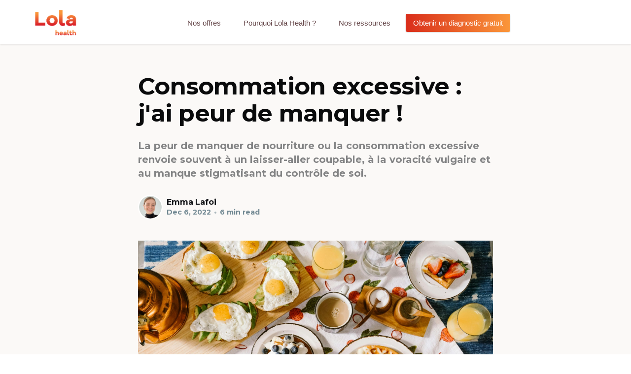

--- FILE ---
content_type: text/html; charset=utf-8
request_url: https://blog.lolahealth.fr/consommation-excessive-jai-peur-de-manquer/
body_size: 9918
content:
<!DOCTYPE html>
<html lang="Français (fr)">
<head>

    <title>Consommation excessive : J&#x27;ai peur de manquer !</title>
    <meta charset="utf-8" />
    <meta http-equiv="X-UA-Compatible" content="IE=edge" />
    <meta name="HandheldFriendly" content="True" />
    <meta name="viewport" content="width=device-width, initial-scale=1.0" />
    <link rel="preconnect" href="https://fonts.googleapis.com">
    <link rel="preconnect" href="https://fonts.gstatic.com" crossorigin>
    <link href="https://fonts.googleapis.com/css2?family=Montserrat:wght@700&family=Roboto&display=swap" rel="stylesheet"> 

    <style>
        :root {
            --button-bg-color: #ffffff;
            --button-text-color: var(--color-darkgrey);
        }
    </style>

    <link rel="stylesheet" type="text/css" href="/assets/built/screen.css?v=01137ad81a" />

    <meta name="description" content="La peur de manquer de nourriture ou la consommation excessive renvoie souvent à un laisser-aller coupable, à la voracité vulgaire et au manque stigmatisant du contrôle de soi.">
    <link rel="icon" href="https://blog.lolahealth.fr/content/images/size/w256h256/2022/03/Favicon.png" type="image/png">
    <link rel="canonical" href="https://blog.lolahealth.fr/consommation-excessive-jai-peur-de-manquer/">
    <meta name="referrer" content="no-referrer-when-downgrade">
    
    <meta property="og:site_name" content="Le blog Lola Health">
    <meta property="og:type" content="article">
    <meta property="og:title" content="Consommation excessive : J&#x27;ai peur de manquer !">
    <meta property="og:description" content="La peur de manquer de nourriture ou la consommation excessive renvoie souvent à un laisser-aller coupable, à la voracité vulgaire et au manque stigmatisant du contrôle de soi.">
    <meta property="og:url" content="https://blog.lolahealth.fr/consommation-excessive-jai-peur-de-manquer/">
    <meta property="og:image" content="https://images.unsplash.com/photo-1504754524776-8f4f37790ca0?crop&#x3D;entropy&amp;cs&#x3D;tinysrgb&amp;fit&#x3D;max&amp;fm&#x3D;jpg&amp;ixid&#x3D;MnwxMTc3M3wwfDF8c2VhcmNofDE3fHxmb29kfGVufDB8fHx8MTY2OTgyMzgxNA&amp;ixlib&#x3D;rb-4.0.3&amp;q&#x3D;80&amp;w&#x3D;2000">
    <meta property="article:published_time" content="2022-12-06T07:00:50.000Z">
    <meta property="article:modified_time" content="2024-05-31T11:54:07.000Z">
    <meta name="twitter:card" content="summary_large_image">
    <meta name="twitter:title" content="Consommation excessive : J&#x27;ai peur de manquer !">
    <meta name="twitter:description" content="La peur de manquer de nourriture ou la consommation excessive renvoie souvent à un laisser-aller coupable, à la voracité vulgaire et au manque stigmatisant du contrôle de soi.">
    <meta name="twitter:url" content="https://blog.lolahealth.fr/consommation-excessive-jai-peur-de-manquer/">
    <meta name="twitter:image" content="https://images.unsplash.com/photo-1504754524776-8f4f37790ca0?crop&#x3D;entropy&amp;cs&#x3D;tinysrgb&amp;fit&#x3D;max&amp;fm&#x3D;jpg&amp;ixid&#x3D;MnwxMTc3M3wwfDF8c2VhcmNofDE3fHxmb29kfGVufDB8fHx8MTY2OTgyMzgxNA&amp;ixlib&#x3D;rb-4.0.3&amp;q&#x3D;80&amp;w&#x3D;2000">
    <meta name="twitter:label1" content="Written by">
    <meta name="twitter:data1" content="Emma Lafoi">
    <meta property="og:image:width" content="1200">
    <meta property="og:image:height" content="800">
    
    <script type="application/ld+json">
{
    "@context": "https://schema.org",
    "@type": "Article",
    "publisher": {
        "@type": "Organization",
        "name": "Le blog Lola Health",
        "url": "https://blog.lolahealth.fr/",
        "logo": {
            "@type": "ImageObject",
            "url": "https://blog.lolahealth.fr/content/images/2022/04/LogoHD.png"
        }
    },
    "author": {
        "@type": "Person",
        "name": "Emma Lafoi",
        "image": {
            "@type": "ImageObject",
            "url": "https://blog.lolahealth.fr/content/images/2022/09/Capture-d-e-cran-2022-09-09-a--16.05.59.png",
            "width": 671,
            "height": 707
        },
        "url": "https://blog.lolahealth.fr/author/emma/",
        "sameAs": []
    },
    "headline": "Consommation excessive : J&#x27;ai peur de manquer !",
    "url": "https://blog.lolahealth.fr/consommation-excessive-jai-peur-de-manquer/",
    "datePublished": "2022-12-06T07:00:50.000Z",
    "dateModified": "2024-05-31T11:54:07.000Z",
    "image": {
        "@type": "ImageObject",
        "url": "https://images.unsplash.com/photo-1504754524776-8f4f37790ca0?crop=entropy&cs=tinysrgb&fit=max&fm=jpg&ixid=MnwxMTc3M3wwfDF8c2VhcmNofDE3fHxmb29kfGVufDB8fHx8MTY2OTgyMzgxNA&ixlib=rb-4.0.3&q=80&w=2000",
        "width": 1200,
        "height": 800
    },
    "description": "La peur de manquer de nourriture ou la consommation excessive renvoie souvent à un laisser-aller coupable, à la voracité vulgaire et au manque stigmatisant du contrôle de soi.",
    "mainEntityOfPage": "https://blog.lolahealth.fr/consommation-excessive-jai-peur-de-manquer/"
}
    </script>

    <meta name="generator" content="Ghost 5.91">
    <link rel="alternate" type="application/rss+xml" title="Le blog Lola Health" href="https://blog.lolahealth.fr/rss/">
    <script defer src="https://cdn.jsdelivr.net/ghost/portal@~2.42/umd/portal.min.js" data-i18n="false" data-ghost="https://blog.lolahealth.fr/" data-key="51c4bb501881be3a242a24aeeb" data-api="https://blog.lolahealth.fr/ghost/api/content/" crossorigin="anonymous"></script><style id="gh-members-styles">.gh-post-upgrade-cta-content,
.gh-post-upgrade-cta {
    display: flex;
    flex-direction: column;
    align-items: center;
    font-family: -apple-system, BlinkMacSystemFont, 'Segoe UI', Roboto, Oxygen, Ubuntu, Cantarell, 'Open Sans', 'Helvetica Neue', sans-serif;
    text-align: center;
    width: 100%;
    color: #ffffff;
    font-size: 16px;
}

.gh-post-upgrade-cta-content {
    border-radius: 8px;
    padding: 40px 4vw;
}

.gh-post-upgrade-cta h2 {
    color: #ffffff;
    font-size: 28px;
    letter-spacing: -0.2px;
    margin: 0;
    padding: 0;
}

.gh-post-upgrade-cta p {
    margin: 20px 0 0;
    padding: 0;
}

.gh-post-upgrade-cta small {
    font-size: 16px;
    letter-spacing: -0.2px;
}

.gh-post-upgrade-cta a {
    color: #ffffff;
    cursor: pointer;
    font-weight: 500;
    box-shadow: none;
    text-decoration: underline;
}

.gh-post-upgrade-cta a:hover {
    color: #ffffff;
    opacity: 0.8;
    box-shadow: none;
    text-decoration: underline;
}

.gh-post-upgrade-cta a.gh-btn {
    display: block;
    background: #ffffff;
    text-decoration: none;
    margin: 28px 0 0;
    padding: 8px 18px;
    border-radius: 4px;
    font-size: 16px;
    font-weight: 600;
}

.gh-post-upgrade-cta a.gh-btn:hover {
    opacity: 0.92;
}</style>
    <script defer src="https://cdn.jsdelivr.net/ghost/sodo-search@~1.1/umd/sodo-search.min.js" data-key="51c4bb501881be3a242a24aeeb" data-styles="https://cdn.jsdelivr.net/ghost/sodo-search@~1.1/umd/main.css" data-sodo-search="https://blog.lolahealth.fr/" crossorigin="anonymous"></script>
    
    <link href="https://blog.lolahealth.fr/webmentions/receive/" rel="webmention">
    <script defer src="/public/cards.min.js?v=01137ad81a"></script>
    <link rel="stylesheet" type="text/css" href="/public/cards.min.css?v=01137ad81a">
    <script defer src="/public/member-attribution.min.js?v=01137ad81a"></script><style>:root {--ghost-accent-color: #FB973A;}</style>
    <!-- Global site tag (gtag.js) - Google Analytics -->
<script async src="https://www.googletagmanager.com/gtag/js?id=G-P874KH4FC9"></script>
<script>
  window.dataLayer = window.dataLayer || [];
  function gtag(){dataLayer.push(arguments);}
  gtag('js', new Date());

  gtag('config', 'G-P874KH4FC9');
</script>

</head>
<body class="post-template">
<div class="viewport">

    <header id="gh-head" class="gh-head">
        <nav class="gh-head-inner inner gh-container">

            <div class="gh-head-brand">
                <a class="gh-head-logo" href="https://lolahealth.fr">
                        <img src="https://blog.lolahealth.fr/content/images/2022/04/LogoHD.png" alt="Le blog Lola Health" />
                </a>
                <a class="gh-burger" role="button">
                    <div class="gh-burger-box">
                        <div class="gh-burger-inner"></div>
                    </div>
                </a>
            </div>
            <div class="gh-head-menu">
                <ul class="nav">
    <li class="nav-nos-offres"><a href="https://www.lolahealth.fr/nos-offres">Nos offres</a></li>
    <li class="nav-pourquoi-lola-health"><a href="https://www.lolahealth.fr/qui-nous-sommes">Pourquoi Lola Health ?</a></li>
    <li class="nav-nos-ressources"><a href="https://www.lolahealth.fr/nos-ressources">Nos ressources</a></li>
    <li class="nav-obtenir-un-diagnostic-gratuit"><a href="https://www.lolahealth.fr/form">Obtenir un diagnostic gratuit</a></li>
</ul>

            </div>
        </nav>
    </header>

    <div class="site-content">
        



<main id="site-main" class="site-main">
    <article class="article post image-small">

        <header class="article-header gh-canvas">


            <h1 class="article-title">Consommation excessive : j&#x27;ai peur de manquer !</h1>

            <p class="article-excerpt">La peur de manquer de nourriture ou la consommation excessive renvoie souvent à un laisser-aller coupable, à la voracité vulgaire et au manque stigmatisant du contrôle de soi.</p>

            <div class="article-byline">
                <section class="article-byline-content">
                    <ul class="author-list">
                        <li class="author-list-item">
                            <a href="/author/emma/" class="author-avatar">
                                <img class="author-profile-image" src="/content/images/size/w100/2022/09/Capture-d-e-cran-2022-09-09-a--16.05.59.png" alt="Emma Lafoi" />
                            </a>
                        </li>
                    </ul>
                    <div class="article-byline-meta">
                        <h4 class="author-name"><a href="/author/emma/">Emma Lafoi</a></h4>
                        <div class="byline-meta-content">
                            <time class="byline-meta-date" datetime="2022-12-06">Dec 6, 2022</time>
                            <span class="byline-reading-time"><span class="bull">&bull;</span> 6 min read</span>
                        </div>
                    </div>
                </section>
            </div>

            <figure class="article-image">
                <img
                    srcset="https://images.unsplash.com/photo-1504754524776-8f4f37790ca0?crop&#x3D;entropy&amp;cs&#x3D;tinysrgb&amp;fit&#x3D;max&amp;fm&#x3D;jpg&amp;ixid&#x3D;MnwxMTc3M3wwfDF8c2VhcmNofDE3fHxmb29kfGVufDB8fHx8MTY2OTgyMzgxNA&amp;ixlib&#x3D;rb-4.0.3&amp;q&#x3D;80&amp;w&#x3D;300 300w,
                            https://images.unsplash.com/photo-1504754524776-8f4f37790ca0?crop&#x3D;entropy&amp;cs&#x3D;tinysrgb&amp;fit&#x3D;max&amp;fm&#x3D;jpg&amp;ixid&#x3D;MnwxMTc3M3wwfDF8c2VhcmNofDE3fHxmb29kfGVufDB8fHx8MTY2OTgyMzgxNA&amp;ixlib&#x3D;rb-4.0.3&amp;q&#x3D;80&amp;w&#x3D;600 600w,
                            https://images.unsplash.com/photo-1504754524776-8f4f37790ca0?crop&#x3D;entropy&amp;cs&#x3D;tinysrgb&amp;fit&#x3D;max&amp;fm&#x3D;jpg&amp;ixid&#x3D;MnwxMTc3M3wwfDF8c2VhcmNofDE3fHxmb29kfGVufDB8fHx8MTY2OTgyMzgxNA&amp;ixlib&#x3D;rb-4.0.3&amp;q&#x3D;80&amp;w&#x3D;1000 1000w,
                            https://images.unsplash.com/photo-1504754524776-8f4f37790ca0?crop&#x3D;entropy&amp;cs&#x3D;tinysrgb&amp;fit&#x3D;max&amp;fm&#x3D;jpg&amp;ixid&#x3D;MnwxMTc3M3wwfDF8c2VhcmNofDE3fHxmb29kfGVufDB8fHx8MTY2OTgyMzgxNA&amp;ixlib&#x3D;rb-4.0.3&amp;q&#x3D;80&amp;w&#x3D;2000 2000w"
                    sizes="(min-width: 1400px) 1400px, 92vw"
                    src="https://images.unsplash.com/photo-1504754524776-8f4f37790ca0?crop&#x3D;entropy&amp;cs&#x3D;tinysrgb&amp;fit&#x3D;max&amp;fm&#x3D;jpg&amp;ixid&#x3D;MnwxMTc3M3wwfDF8c2VhcmNofDE3fHxmb29kfGVufDB8fHx8MTY2OTgyMzgxNA&amp;ixlib&#x3D;rb-4.0.3&amp;q&#x3D;80&amp;w&#x3D;2000"
                    alt="Table de petit-déjeuner avec des assiettes blanches remplies de gaufres, de fruits, d&#x27;oeufs, de jus de fruits et de café"
                />
                    <figcaption>Photo by <a href="https://unsplash.com/@therachelstory?utm_source=ghost&utm_medium=referral&utm_campaign=api-credit">Rachel Park</a> / <a href="https://unsplash.com/?utm_source=ghost&utm_medium=referral&utm_campaign=api-credit">Unsplash</a></figcaption>
            </figure>
        </header>

        <section class="gh-content gh-canvas">
            <p>Intéressons nous à l'Histoire. Les deux guerres mondiales ont entraîné des famines, des pénuries, des rationnements, contraignant la population à faire des réserves de nourriture. Un traumatisme conséquent chez ces personnes qui ont gardé les séquelles du passé créant ainsi une peur du manque de nourriture.</p><p>Comme nous pouvons le constater, la crise sanitaire de la Covid-19 montre que ce sentiment est toujours d’actualité, de part le fonctionnement de notre système alimentaire. Cette pandémie s’est caractérisée par une ruée de la population dans les supermarchés avec une rupture des produits de première nécessité. <br></p><p>Manger est un besoin primaire, c'est donc un phénomène instinctif de survie chez l’Homme que d’avoir peur de manquer de nourriture.</p><p>Les modes de vie actuels et l'évolution dans les pays développés montrent une omniprésence des produits industrialisés et un accès facile à la diversité des produits alimentaires. Mais alors, comment expliquer cette surconsommation et ce stockage démesuré par peur du manque ? </p><h2 id="1-les-facteurs-psychologiques-influencent-le-comportement-alimentaire">1) Les facteurs psychologiques influencent le comportement alimentaire </h2><figure class="kg-card kg-image-card kg-card-hascaption"><img src="https://blog.lolahealth.fr/content/images/2024/05/image-36.png" class="kg-image" alt="Ensemble de plats avec des pommes de terre du poulet de l'agneau au romarin des courgettes et des choux fleur" loading="lazy" width="1440" height="994" srcset="https://blog.lolahealth.fr/content/images/size/w600/2024/05/image-36.png 600w, https://blog.lolahealth.fr/content/images/size/w1000/2024/05/image-36.png 1000w, https://blog.lolahealth.fr/content/images/2024/05/image-36.png 1440w" sizes="(min-width: 720px) 720px"><figcaption>Photo by <a href="https://unsplash.com/fr/@rumanamin?ref=blog.lolahealth.fr">Rumman Amin</a> / <a href="https://unsplash.com/fr/photos/cuire-le-lot-daliments-LNn6O_Mt730?ref=blog.lolahealth.fr">Unsplash</a></figcaption></figure><p>Outre son rôle essentiel nourricier et de maintien en vie, la nourriture est la satisfaction physiologique, elle participe au bon développement corporel et cérébral de l’individu. Le besoin de se nourrir est donc motivé par un contrôle physiologique, mais aussi par la recherche du plaisir.</p><p>Dans un premier temps, il existe quatre principales raisons pour lesquelles nous mangeons. </p><h3 id="par-habitude">Par habitude</h3><p>La plupart d’entre nous mangent à des heures bien précises par habitude. La personne qui mange par habitude ne prend pas le temps de se demander si elle a faim. C'est l’inconscient qui contrôle l’estomac. Cela signifie se laisser contrôler par ses croyances.</p><h3 id="par-%C3%A9motion">Par émotion</h3><p>Il s’agit ici de manger pour combler un vide intérieur. La personne concernée n'a pas nécessairement faim. Elle sent ce vide en elle et veut le compenser par de l'attention. En l'occurrence ici par l’alimentation. </p><h3 id="par-gourmandise">Par gourmandise</h3><p>Ici se situent les personnes qui se laissent influencer par leurs sens. Ils ne savent pas s'ils ont faim, mais lorsqu'ils voient de la nourriture, ils ne peuvent dire non. Se retrouver dans cette catégorie signifie se laisser influencer par les sens. </p><h3 id="par-faim">Par faim</h3><p>Une personne mange lorsqu'elle est consciente d’avoir faim. Celle-ci écoute les besoins de son corps, qui sait répondre aux besoins nutritionnels de son organisme.</p><p>De nos jours, beaucoup d’entre nous n’écoutent plus leurs sensations de faim et de satiété. Ils développent alors une relation frustrante avec la nourriture et  des compulsions alimentaires.</p><div class="kg-card kg-callout-card kg-callout-card-yellow"><div class="kg-callout-emoji">💡</div><div class="kg-callout-text">Besoin de conseils sur l'assurance santé : inscrivez-vous aux <a href="https://www.lolahealth.fr/tipslola?ref=blog.lolahealth.fr"><strong><strong><strong><strong><strong><strong><strong><strong><strong><strong><strong><strong><strong><strong><strong><strong><strong><strong><strong><strong><strong><strong><strong><strong><strong><strong><strong><strong><strong><strong><strong><strong>Tips de Lola</strong></strong></strong></strong></strong></strong></strong></strong></strong></strong></strong></strong></strong></strong></strong></strong></strong></strong></strong></strong></strong></strong></strong></strong></strong></strong></strong></strong></strong></strong></strong></strong></a> pour recevoir un conseil par semaine dans votre boite mail.</div></div><h2 id="2-crit%C3%A8res-sociaux-et-environnementaux">2) Critères sociaux et environnementaux </h2><figure class="kg-card kg-image-card kg-card-hascaption"><img src="https://blog.lolahealth.fr/content/images/2022/11/image.png" class="kg-image" alt="personne tenant une assiette au dessus d'une table remplie de plats différents " loading="lazy" width="1170" height="780" srcset="https://blog.lolahealth.fr/content/images/size/w600/2022/11/image.png 600w, https://blog.lolahealth.fr/content/images/size/w1000/2022/11/image.png 1000w, https://blog.lolahealth.fr/content/images/2022/11/image.png 1170w" sizes="(min-width: 720px) 720px"><figcaption>Photo by Spencer Davis / Unsplash</figcaption></figure><p>Le comportement alimentaire participe à la construction d’une identité individuelle et collective. L’alimentation souligne l’appartenance sociale et culturelle à travers les savoirs et usages des produits alimentaires. Elle peut permettre à l’individu de se situer dans un groupe, entrer en relation avec autrui, s’identifier ou se différencier et participer à l’élaboration de son réseau social.</p><p>La peur de manquer de nourriture ou la consommation excessive renvoie souvent à un laisser-aller coupable, à la voracité vulgaire, au manque stigmatisant du contrôle de soi et de ce qui nous entoure montrant une perturbation morale intime. Nous retrouvons donc en sociologie des personnes ayant peur de manquer, dont les expériences sociales génèrent des tensions et aboutissent à une expression du mal-être qui dépasse le seuil de « normalité ».</p><p>Pourtant, la peur de manquer des personnes ne constitue qu’un aspect de ce syndrome. Bien que ces individus expriment leur mal-être au travers de l’alimentation, de nombreux facteurs psychologiques pèsent sur les choix des quantités alimentaires. Cette peur du manque peut être comparée aux troubles mentaux ou de comportements déviants dans d’autres pratiques. Des mécanismes psychologiques d’activation tels que : les émotions, les motivations, l’implication, l’habitude, ou bien des mécanismes d’ordre cognitif comme les perceptions, les pensées et valeurs etc… montrent leur importance dans l’analyse de ce comportement chez les personnes.</p><h2 id="3-les-cons%C3%A9quences-du-manque"><strong>3) Les conséquences du manque</strong></h2><figure class="kg-card kg-image-card kg-card-hascaption"><img src="https://blog.lolahealth.fr/content/images/2024/05/image-37.png" class="kg-image" alt="Personnes assises autour d'une table de pique-nique en bois avec plein de plats comme des pizzas et des cheeseburgers" loading="lazy" width="1470" height="980" srcset="https://blog.lolahealth.fr/content/images/size/w600/2024/05/image-37.png 600w, https://blog.lolahealth.fr/content/images/size/w1000/2024/05/image-37.png 1000w, https://blog.lolahealth.fr/content/images/2024/05/image-37.png 1470w" sizes="(min-width: 720px) 720px"><figcaption>Photo by <a href="https://unsplash.com/fr/@spencerdavis?ref=blog.lolahealth.fr">Spencer Davis</a> / <a href="https://unsplash.com/fr/photos/un-groupe-de-personnes-assises-autour-dune-table-avec-de-la-nourriture-vJsj-hgOEG0?ref=blog.lolahealth.fr">Unsplash</a></figcaption></figure><p>Les sensations de faim sont généralement perçues négativement. Pourtant, la faim n’est qu’un simple indicateur physiologique.</p><p>La peur de la faim peut apparaître lorsque :</p><ul><li>Vous n’allez pas avoir de pause dans votre journée ;</li><li>Vous allez dans un endroit sans possibilité de vous restaurer ;</li><li>Vous n’allez pas manger à vos horaires habituels.</li></ul><p>Il peut également exister des conséquences « psychologiques » à cette peur d’avoir faim :</p><ul><li>Vous n’osez pas sortir votre collation en présence d’autres personnes ;</li><li>Vous n’osez pas manger en dehors des horaires fixes « conventionnelles » ;</li><li>Vous avez peur de ne plus avoir de réserves de nourriture. </li></ul><p>Par conséquent, cette peur provoque une augmentation des apports alimentaires au-delà de nos besoins. Une alimentation trop riche en calories qui se caractérise par une consommation excessive de produits ultra-transformés, de matière grasse, de produits sucrés. En effet, des journées chargées et stressantes ne nous donnent pas forcément le temps de cuisiner.  </p><p>A long terme, une dérégulation conséquente des hormones de l’appétit. Et plus précisément l'augmentation des hormones de la faim, stimulant l'appétit. Cela se traduit par des pathologies de santé telles que le diabète de type 2 ou encore le surpoids, l’obésité et une altération de la qualité de vie. </p><h2 id="4-quelles-solutions-apporter">4) Quelles solutions apporter ?</h2><figure class="kg-card kg-image-card kg-card-hascaption"><img src="https://blog.lolahealth.fr/content/images/2024/05/image-38.png" class="kg-image" alt="Personne coupant du persil plat avec un grand couteau de cuisine" loading="lazy" width="1476" height="978" srcset="https://blog.lolahealth.fr/content/images/size/w600/2024/05/image-38.png 600w, https://blog.lolahealth.fr/content/images/size/w1000/2024/05/image-38.png 1000w, https://blog.lolahealth.fr/content/images/2024/05/image-38.png 1476w" sizes="(min-width: 720px) 720px"><figcaption>Photo by <a href="https://unsplash.com/fr/@alyson_jane?ref=blog.lolahealth.fr">Alyson McPhee</a> / <a href="https://unsplash.com/fr/photos/personne-coupant-des-legumes-avec-un-couteau-yWG-ndhxvqY?ref=blog.lolahealth.fr">Unsplash</a></figcaption></figure><p>Tout d’abord, il est important de mettre en place des systèmes de prévention à travers l’éducation pour la santé.</p><h3 id="par-les-nouvelles-technologies">Par les nouvelles technologies</h3><p>Grâce à la montée en puissance du digital et son influence directe sur l’alimentation de demain. Des solutions innovantes au travers de la technologie tel que des plateformes de réalité virtuelle (foodtech) sont aujourd’hui la preuve de l’utilisation de la réalité augmentée sur l’alimentation de demain. Elles pourraient contribuer à informer davantage les consommateurs sur leur santé. En leur apprenant à développer des comportements sains face à l’alimentation, telle que l’autonomie de sa santé et la gestion de sa vie quotidienne, à un instant ou ses représentations et ses attitudes sont influencées par l’extérieur. Mais également, travailler sur l’image du corps, en valorisant la diversité des êtres ou bien aider les individus à s’épanouir dans leur environnement social et leur milieu de vie.</p><h3 id="l%E2%80%99hypnose">L’hypnose</h3><p>L’hypnose a déjà montré son efficacité sur les troubles obsessionnels compulsifs, et les troubles du comportement, pour pallier ces pensées erronées qui deviennent obsessionnelles et souvent liées à l’anxiété. L’hypnose aurait pour rôle de déjouer la source des pensées déviantes, les restrictions, la culpabilité et la remplacerait par un mode de fonctionnement sain et épanouissant. Déconditionner les mauvaises habitudes, reprogrammer le rapport à la nourriture, poser un anneau gastrique virtuel… réduirait considérablement et durablement les perturbations comportementales dans l’alimentation. Un comportement instinctif serait la clé d’une meilleure santé et d’un comportement alimentaire serein.</p><h3 id="la-sophrologie">La Sophrologie</h3><p>La sophrologie est recommandée par de nombreux spécialistes afin de trouver un bon équilibre physique et psychologique permettant ainsi de développer un bon rapport à soi même. L’un des objectifs de cette méthode est de développer l’écoute de son corps. Cela implique d’être attentif à ses sensations intro- et extéroceptive. Il est à noter qu’il s’agit d’une discipline qui fonctionne par l'entraînement, et ainsi comptant une multitude d'exercices adaptés.</p><h3 id="la-m%C3%A9ditation">La méditation</h3><p>La méditation comme la sophrologie permet de se recentrer sur soi-même, et sur son corps. La sophrologie va permettre de visualiser des choses, tandis que la méditation va laisser libre cours à son inconscient.</p><h3 id="lalimentation">L'alimentation</h3><p>Il s’agit de faire la différence entre la faim émotionnelle et la faim physique. La faim émotionnelle peut facilement se confondre à la faim physique. Comment les différencier ? La faim physique se manifeste graduellement par divers symptômes tels que les gargouillis, le nœud à l'estomac… Celle-ci exprime un besoin et ne se limite pas à un repas tandis que la faim émotionnelle se déclenche de manière impulsive liée à nos émotions. Elle peut être due à l'ennui, au stress, à la tristesse… et cause souvent un sentiment de culpabilité ou l'expression du mal-être.</p><p>Alors n’ayez plus peur et essayez de prendre du recul lorsque vous ressentez cette dernière ! Vous attendez un enfant et vous ne savez pas comment gérer votre alimentation ? Retrouvez nos conseils <a href="https://blog.lolahealth.fr/lalimentation-intuitive-chez-la-femme-enceinte/">ici</a>. Saviez-vous que l'alimentation peut aussi s'avérer être <a href="https://blog.lolahealth.fr/untitled-4/">un bon moyen pour combattre l'endométriose</a> ? Vous avez besoin de plus d'informations ? Rendez-vous <a href="https://www.lolahealth.fr/?ref=blog.lolahealth.fr">ici</a> !</p><p><em>Article en partenariat avec <a href="https://nutrimis.com/?ref=blog.lolahealth.fr">Nutrimis</a>, l'application qui vous aide à changer vos habitudes alimentaires et sportives. </em></p><figure class="kg-card kg-embed-card"><iframe width="200" height="113" src="https://www.youtube.com/embed/xeUG4NOFAD0?feature=oembed" frameborder="0" allow="accelerometer; autoplay; clipboard-write; encrypted-media; gyroscope; picture-in-picture" allowfullscreen title="Quand la nourriture devient un réconfort"></iframe></figure>
        </section>


    </article>
</main>




            <aside class="read-more-wrap">
                <div class="read-more inner">
                        
<article class="post-card post ">

    <a class="post-card-image-link" href="/augmentation-des-mutuelles-en-2025-ce-qu-il-faut-savoir/">
        <img class="post-card-image"
            srcset="https://images.unsplash.com/photo-1459257831348-f0cdd359235f?crop&#x3D;entropy&amp;cs&#x3D;tinysrgb&amp;fit&#x3D;max&amp;fm&#x3D;jpg&amp;ixid&#x3D;M3wxMTc3M3wwfDF8c2VhcmNofDN8fG1vbmV5fGVufDB8fHx8MTcyNDg1NjM4Mnww&amp;ixlib&#x3D;rb-4.0.3&amp;q&#x3D;80&amp;w&#x3D;300 300w,
                    https://images.unsplash.com/photo-1459257831348-f0cdd359235f?crop&#x3D;entropy&amp;cs&#x3D;tinysrgb&amp;fit&#x3D;max&amp;fm&#x3D;jpg&amp;ixid&#x3D;M3wxMTc3M3wwfDF8c2VhcmNofDN8fG1vbmV5fGVufDB8fHx8MTcyNDg1NjM4Mnww&amp;ixlib&#x3D;rb-4.0.3&amp;q&#x3D;80&amp;w&#x3D;600 600w,
                    https://images.unsplash.com/photo-1459257831348-f0cdd359235f?crop&#x3D;entropy&amp;cs&#x3D;tinysrgb&amp;fit&#x3D;max&amp;fm&#x3D;jpg&amp;ixid&#x3D;M3wxMTc3M3wwfDF8c2VhcmNofDN8fG1vbmV5fGVufDB8fHx8MTcyNDg1NjM4Mnww&amp;ixlib&#x3D;rb-4.0.3&amp;q&#x3D;80&amp;w&#x3D;1000 1000w,
                    https://images.unsplash.com/photo-1459257831348-f0cdd359235f?crop&#x3D;entropy&amp;cs&#x3D;tinysrgb&amp;fit&#x3D;max&amp;fm&#x3D;jpg&amp;ixid&#x3D;M3wxMTc3M3wwfDF8c2VhcmNofDN8fG1vbmV5fGVufDB8fHx8MTcyNDg1NjM4Mnww&amp;ixlib&#x3D;rb-4.0.3&amp;q&#x3D;80&amp;w&#x3D;2000 2000w"
            sizes="(max-width: 1000px) 400px, 800px"
            src="https://images.unsplash.com/photo-1459257831348-f0cdd359235f?crop&#x3D;entropy&amp;cs&#x3D;tinysrgb&amp;fit&#x3D;max&amp;fm&#x3D;jpg&amp;ixid&#x3D;M3wxMTc3M3wwfDF8c2VhcmNofDN8fG1vbmV5fGVufDB8fHx8MTcyNDg1NjM4Mnww&amp;ixlib&#x3D;rb-4.0.3&amp;q&#x3D;80&amp;w&#x3D;600"
            alt="Tirelire en forme de cochon rose devant un fond blanc"
            loading="lazy"
        />
    </a>

    <div class="post-card-content">

        <a class="post-card-content-link" href="/augmentation-des-mutuelles-en-2025-ce-qu-il-faut-savoir/">
            <header class="post-card-header">
                <h2 class="post-card-title">Augmentations des mutuelles en 2025 : ce qu&#x27;il faut savoir</h2>
            </header>
            <div class="post-card-excerpt">
                <p>En France, les coûts de la santé sont influencés par plusieurs facteurs, reflétant l&#39;évolution des besoins et des pratiques médicales ainsi que les politiques publiques.</p>
            </div>
        </a>

        <footer class="post-card-meta">
            <ul class="author-list">
                <li class="author-list-item">
                    <a href="/author/emma/" class="static-avatar">
                        <img class="author-profile-image" src="/content/images/size/w100/2022/09/Capture-d-e-cran-2022-09-09-a--16.05.59.png" alt="Emma Lafoi" loading="lazy" />
                    </a>
                </li>
            </ul>
            <div class="post-card-byline-content">
                <span class="post-card-byline-author"><a href="/author/emma/">Emma Lafoi</a></span>
                <span class="post-card-byline-date"><time datetime="2024-08-29">Aug 29, 2024</time> <span class="bull">&bull;</span> 11 min read</span>
            </div>
        </footer>

    </div>

</article>
                        
<article class="post-card post ">

    <a class="post-card-image-link" href="/limportance-de-la-prevention-sante-en-entreprise/">
        <img class="post-card-image"
            srcset="https://images.unsplash.com/photo-1484863137850-59afcfe05386?crop&#x3D;entropy&amp;cs&#x3D;tinysrgb&amp;fit&#x3D;max&amp;fm&#x3D;jpg&amp;ixid&#x3D;M3wxMTc3M3wwfDF8c2VhcmNofDF8fGhhcHB5JTIwd29ya2VyfGVufDB8fHx8MTcyNDE0ODQ1Nnww&amp;ixlib&#x3D;rb-4.0.3&amp;q&#x3D;80&amp;w&#x3D;300 300w,
                    https://images.unsplash.com/photo-1484863137850-59afcfe05386?crop&#x3D;entropy&amp;cs&#x3D;tinysrgb&amp;fit&#x3D;max&amp;fm&#x3D;jpg&amp;ixid&#x3D;M3wxMTc3M3wwfDF8c2VhcmNofDF8fGhhcHB5JTIwd29ya2VyfGVufDB8fHx8MTcyNDE0ODQ1Nnww&amp;ixlib&#x3D;rb-4.0.3&amp;q&#x3D;80&amp;w&#x3D;600 600w,
                    https://images.unsplash.com/photo-1484863137850-59afcfe05386?crop&#x3D;entropy&amp;cs&#x3D;tinysrgb&amp;fit&#x3D;max&amp;fm&#x3D;jpg&amp;ixid&#x3D;M3wxMTc3M3wwfDF8c2VhcmNofDF8fGhhcHB5JTIwd29ya2VyfGVufDB8fHx8MTcyNDE0ODQ1Nnww&amp;ixlib&#x3D;rb-4.0.3&amp;q&#x3D;80&amp;w&#x3D;1000 1000w,
                    https://images.unsplash.com/photo-1484863137850-59afcfe05386?crop&#x3D;entropy&amp;cs&#x3D;tinysrgb&amp;fit&#x3D;max&amp;fm&#x3D;jpg&amp;ixid&#x3D;M3wxMTc3M3wwfDF8c2VhcmNofDF8fGhhcHB5JTIwd29ya2VyfGVufDB8fHx8MTcyNDE0ODQ1Nnww&amp;ixlib&#x3D;rb-4.0.3&amp;q&#x3D;80&amp;w&#x3D;2000 2000w"
            sizes="(max-width: 1000px) 400px, 800px"
            src="https://images.unsplash.com/photo-1484863137850-59afcfe05386?crop&#x3D;entropy&amp;cs&#x3D;tinysrgb&amp;fit&#x3D;max&amp;fm&#x3D;jpg&amp;ixid&#x3D;M3wxMTc3M3wwfDF8c2VhcmNofDF8fGhhcHB5JTIwd29ya2VyfGVufDB8fHx8MTcyNDE0ODQ1Nnww&amp;ixlib&#x3D;rb-4.0.3&amp;q&#x3D;80&amp;w&#x3D;600"
            alt="Femme avec une frange riant assise à une table en bois devant une fenêtre à côté d&#x27;une plante "
            loading="lazy"
        />
    </a>

    <div class="post-card-content">

        <a class="post-card-content-link" href="/limportance-de-la-prevention-sante-en-entreprise/">
            <header class="post-card-header">
                <h2 class="post-card-title">Sécurité au travail : l&#x27;importance de la prévention santé</h2>
            </header>
            <div class="post-card-excerpt">
                <p>La prise de conscience croissante des employeurs face aux enjeux liés à la santé et sécurité au travail a entraîné un fort développement de politiques de prévention santé.</p>
            </div>
        </a>

        <footer class="post-card-meta">
            <ul class="author-list">
                <li class="author-list-item">
                    <a href="/author/emma/" class="static-avatar">
                        <img class="author-profile-image" src="/content/images/size/w100/2022/09/Capture-d-e-cran-2022-09-09-a--16.05.59.png" alt="Emma Lafoi" loading="lazy" />
                    </a>
                </li>
            </ul>
            <div class="post-card-byline-content">
                <span class="post-card-byline-author"><a href="/author/emma/">Emma Lafoi</a></span>
                <span class="post-card-byline-date"><time datetime="2024-08-22">Aug 22, 2024</time> <span class="bull">&bull;</span> 9 min read</span>
            </div>
        </footer>

    </div>

</article>
                        
<article class="post-card post ">

    <a class="post-card-image-link" href="/loi-sante-travail-2021-et-duerp-etes-vous-en-conformite/">
        <img class="post-card-image"
            srcset="https://images.unsplash.com/photo-1583521214690-73421a1829a9?crop&#x3D;entropy&amp;cs&#x3D;tinysrgb&amp;fit&#x3D;max&amp;fm&#x3D;jpg&amp;ixid&#x3D;M3wxMTc3M3wwfDF8c2VhcmNofDE5fHxwaWxlJTIwb2YlMjBkb2N1bWVudHN8ZW58MHx8fHwxNzIxNzI0NTM3fDA&amp;ixlib&#x3D;rb-4.0.3&amp;q&#x3D;80&amp;w&#x3D;300 300w,
                    https://images.unsplash.com/photo-1583521214690-73421a1829a9?crop&#x3D;entropy&amp;cs&#x3D;tinysrgb&amp;fit&#x3D;max&amp;fm&#x3D;jpg&amp;ixid&#x3D;M3wxMTc3M3wwfDF8c2VhcmNofDE5fHxwaWxlJTIwb2YlMjBkb2N1bWVudHN8ZW58MHx8fHwxNzIxNzI0NTM3fDA&amp;ixlib&#x3D;rb-4.0.3&amp;q&#x3D;80&amp;w&#x3D;600 600w,
                    https://images.unsplash.com/photo-1583521214690-73421a1829a9?crop&#x3D;entropy&amp;cs&#x3D;tinysrgb&amp;fit&#x3D;max&amp;fm&#x3D;jpg&amp;ixid&#x3D;M3wxMTc3M3wwfDF8c2VhcmNofDE5fHxwaWxlJTIwb2YlMjBkb2N1bWVudHN8ZW58MHx8fHwxNzIxNzI0NTM3fDA&amp;ixlib&#x3D;rb-4.0.3&amp;q&#x3D;80&amp;w&#x3D;1000 1000w,
                    https://images.unsplash.com/photo-1583521214690-73421a1829a9?crop&#x3D;entropy&amp;cs&#x3D;tinysrgb&amp;fit&#x3D;max&amp;fm&#x3D;jpg&amp;ixid&#x3D;M3wxMTc3M3wwfDF8c2VhcmNofDE5fHxwaWxlJTIwb2YlMjBkb2N1bWVudHN8ZW58MHx8fHwxNzIxNzI0NTM3fDA&amp;ixlib&#x3D;rb-4.0.3&amp;q&#x3D;80&amp;w&#x3D;2000 2000w"
            sizes="(max-width: 1000px) 400px, 800px"
            src="https://images.unsplash.com/photo-1583521214690-73421a1829a9?crop&#x3D;entropy&amp;cs&#x3D;tinysrgb&amp;fit&#x3D;max&amp;fm&#x3D;jpg&amp;ixid&#x3D;M3wxMTc3M3wwfDF8c2VhcmNofDE5fHxwaWxlJTIwb2YlMjBkb2N1bWVudHN8ZW58MHx8fHwxNzIxNzI0NTM3fDA&amp;ixlib&#x3D;rb-4.0.3&amp;q&#x3D;80&amp;w&#x3D;600"
            alt="Quatre piles de livres et de documents de couleur blanche verte jaune et rouge"
            loading="lazy"
        />
    </a>

    <div class="post-card-content">

        <a class="post-card-content-link" href="/loi-sante-travail-2021-et-duerp-etes-vous-en-conformite/">
            <header class="post-card-header">
                <h2 class="post-card-title">Loi Santé Travail 2021 et DUERP : êtes vous en conformité ?</h2>
            </header>
            <div class="post-card-excerpt">
                <p>La loi Santé Travail de 2021 met l&#39;accent sur la prévention des risques professionnels et l&#39;amélioration des conditions de travail en intégrant des mesures comme l&#39;élaboration et la mise à jour du DUERP.</p>
            </div>
        </a>

        <footer class="post-card-meta">
            <ul class="author-list">
                <li class="author-list-item">
                    <a href="/author/emma/" class="static-avatar">
                        <img class="author-profile-image" src="/content/images/size/w100/2022/09/Capture-d-e-cran-2022-09-09-a--16.05.59.png" alt="Emma Lafoi" loading="lazy" />
                    </a>
                </li>
            </ul>
            <div class="post-card-byline-content">
                <span class="post-card-byline-author"><a href="/author/emma/">Emma Lafoi</a></span>
                <span class="post-card-byline-date"><time datetime="2024-08-01">Aug 1, 2024</time> <span class="bull">&bull;</span> 14 min read</span>
            </div>
        </footer>

    </div>

</article>
                </div>
            </aside>



    </div>

    <footer class="site-footer outer">
        <div class="inner">
            <section class="copyright"><a href="https://blog.lolahealth.fr">Le blog Lola Health</a> &copy; 2026</section>
            <nav class="site-footer-nav">
                <ul class="nav">
    <li class="nav-mention-legales"><a href="https://blog.lolahealth.fr/mention-legales/">Mention Legales</a></li>
</ul>

            </nav>
        </div>
    </footer>

</div>


<script
    src="https://code.jquery.com/jquery-3.5.1.min.js"
    integrity="sha256-9/aliU8dGd2tb6OSsuzixeV4y/faTqgFtohetphbbj0="
    crossorigin="anonymous">
</script>
<script src="/assets/built/casper.js?v=01137ad81a"></script>
<script>
$(document).ready(function () {
    // Mobile Menu Trigger
    $('.gh-burger').click(function () {
        $('body').toggleClass('gh-head-open');
    });
    // FitVids - Makes video embeds responsive
    $(".gh-content").fitVids();
});
</script>



</body>
</html>
